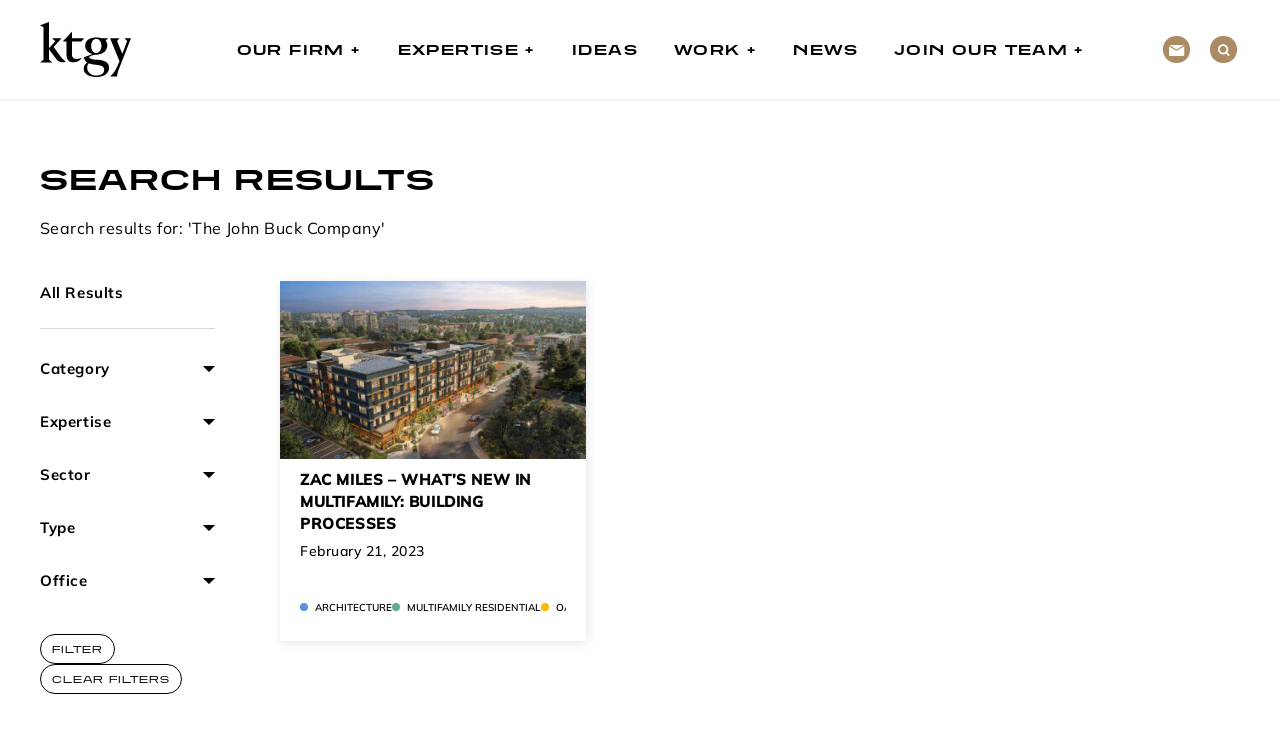

--- FILE ---
content_type: text/html; charset=UTF-8
request_url: https://ktgy.com/?s=The%20John%20Buck%20Company
body_size: 13168
content:
<!DOCTYPE html>
<html class="no-js" xmlns="http://www.w3.org/1999/xhtml" lang="en" xml:lang="en">
<head>
	<style type="text/css">html,body,div,span,object,h1,h2,a img,h3,h4,h5,h6,p,blockquote,pre,a,big,cite,code,em,img,small,strike,strong,b,u,i,center,dl,dt,dd,ol,ul,li,fieldset,form,label,legend,table,caption,tbody,tfoot,thead,tr,th,td{margin:0;padding:0;border:0;outline:0;font-size:100%;vertical-align:baseline;background:rgba(0,0,0,0)}.btn{font-size:10px;font-weight:400;color:#000;letter-spacing:1px;text-transform:uppercase;padding:8px 11px;border:1px solid #000;border-radius:48px;transition:all .3s ease-in-out;background:rgba(0,0,0,0);text-decoration:none;display:inline-block;font-family:tussilago;cursor:pointer}@media(hover: hover){.btn:hover{background-color:#aa8b63;border-color:#aa8b63}}.btn:disabled{pointer-events:none;opacity:.5}.btn--white{font-size:10px;font-weight:400;color:#000;letter-spacing:1px;text-transform:uppercase;padding:8px 11px;border:1px solid #000;border-radius:48px;transition:all .3s ease-in-out;background:rgba(0,0,0,0);text-decoration:none;display:inline-block;font-family:tussilago;cursor:pointer}@media(hover: hover){.btn--white:hover{background-color:#aa8b63;border-color:#aa8b63}}.btn--white{color:#fff;border-color:#fff}@media(hover: hover){.btn--white:hover{background-color:#fff;border-color:#fff;color:#000}}.btn--white-fill{font-size:10px;font-weight:400;color:#000;letter-spacing:1px;text-transform:uppercase;padding:8px 11px;border:1px solid #000;border-radius:48px;transition:all .3s ease-in-out;background:rgba(0,0,0,0);text-decoration:none;display:inline-block;font-family:tussilago;cursor:pointer}@media(hover: hover){.btn--white-fill:hover{background-color:#aa8b63;border-color:#aa8b63}}.btn--white-fill{background-color:#fff;color:#000;border-color:#fff}.btn--black{font-size:10px;font-weight:400;color:#000;letter-spacing:1px;text-transform:uppercase;padding:8px 11px;border:1px solid #000;border-radius:48px;transition:all .3s ease-in-out;background:rgba(0,0,0,0);text-decoration:none;display:inline-block;font-family:tussilago;cursor:pointer}@media(hover: hover){.btn--black:hover{background-color:#aa8b63;border-color:#aa8b63}}.btn--black{background-color:#000;color:#fff;border-color:#000;font-weight:400}.btn--white-transparent{font-size:10px;font-weight:400;color:#000;letter-spacing:1px;text-transform:uppercase;padding:8px 11px;border:1px solid #000;border-radius:48px;transition:all .3s ease-in-out;background:rgba(0,0,0,0);text-decoration:none;display:inline-block;font-family:tussilago;cursor:pointer}@media(hover: hover){.btn--white-transparent:hover{background-color:#aa8b63;border-color:#aa8b63}}.btn--white-transparent{background-color:rgba(0,0,0,0);color:#fff;border-color:#fff;font-weight:400}@media(hover: hover){.btn--white-transparent:hover{background-color:#fff;color:#000}}.btn--text{font-size:10px;font-weight:400;color:#000;letter-spacing:1px;text-transform:uppercase;padding:8px 11px;border:1px solid #000;border-radius:48px;transition:all .3s ease-in-out;background:rgba(0,0,0,0);text-decoration:none;display:inline-block;font-family:tussilago;cursor:pointer}@media(hover: hover){.btn--text:hover{background-color:#aa8b63;border-color:#aa8b63}}.btn--text{border:0;color:#000;font-size:14px;font-family:mulish-variable;font-variation-settings:"wght" 700;letter-spacing:.5px;background:none;padding-left:0;padding-right:0}.btn--text:disabled{pointer-events:none;opacity:.4}@media screen and (min-width: 768px){.btn--text{font-size:19px}}@media(hover: hover){.btn--text:hover{font-variation-settings:"wght" 800;background-color:rgba(0,0,0,0)}}.circle-link{width:32px;height:32px;background-color:#aa8b63;color:#fff;border-radius:100%;display:inline-block;display:flex;justify-content:center;align-items:center;transition:all .3s ease-in-out;border:0;padding:0}@media(hover: hover){.circle-link:hover{background-color:#000}}.d-none{display:none}.d-none-xs{display:block}@media screen and (min-width: 460px){.d-none-xs{display:none}}.d-none-md{display:block}@media screen and (min-width: 768px){.d-none-md{display:none !important}}.d-none-lg{display:block}@media screen and (min-width: 992px){.d-none-lg{display:none !important}}.d-none-xl{display:block}@media screen and (min-width: 1024px){.d-none-xl{display:none !important}}.d-none-xxl{display:block}@media screen and (min-width: 1280px){.d-none-xxl{display:none !important}}.d-block{display:block}.d-block-md{display:none}@media screen and (min-width: 768px){.d-block-md{display:block}}.d-block-lg{display:none}@media screen and (min-width: 992px){.d-block-lg{display:block}}.d-flex-lg{display:none}@media screen and (min-width: 992px){.d-flex-lg{display:flex}}.text-center{text-align:center}.text-left{text-align:left}.text-right{text-align:right}.overflow-hidden{overflow:hidden}.d-flex{display:flex}.d-inline-block{display:inline-block}.hidden{visibility:hidden}.container{max-width:1230px}.container-small{max-width:945px}.container-mix{max-width:945px}@media screen and (min-width: 1280px){.container-mix{max-width:1230px}}.container,.container-fluid,.container-small,.container-mix{width:100%;padding-right:15px;padding-left:15px;margin-right:auto;margin-left:auto}.container-table{display:table;width:100%}.row{display:flex;flex-wrap:wrap;margin-right:-15px;margin-left:-15px}.no-gutters{padding-right:0;padding-left:0}[class*=container-].no-gutters{padding-right:0;padding-left:0}.no-gutters>.col,.no-gutters>[class*=col-]{padding-right:0;padding-left:0}[class*=col-].no-gutters{padding-right:0;padding-left:0}.col{flex-basis:0;flex-grow:1;max-width:100%;position:relative;width:100%;padding-right:15px;padding-left:15px}.col-auto{flex:0 0 auto;width:auto;max-width:100%}.col-1,.col-xs-1,.col-sm-1,.col-md-1,.col-lg-1,.col-xl-1{width:100%;padding-right:15px;padding-left:15px}.col-1{flex:0 0 8.3333333333%;max-width:8.3333333333%}.offset-1{margin-left:8.3333333333%}.col-2,.col-xs-2,.col-sm-2,.col-md-2,.col-lg-2,.col-xl-2{width:100%;padding-right:15px;padding-left:15px}.col-2{flex:0 0 16.6666666667%;max-width:16.6666666667%}.offset-2{margin-left:16.6666666667%}.col-3,.col-xs-3,.col-sm-3,.col-md-3,.col-lg-3,.col-xl-3{width:100%;padding-right:15px;padding-left:15px}.col-3{flex:0 0 25%;max-width:25%}.offset-3{margin-left:25%}.col-4,.col-xs-4,.col-sm-4,.col-md-4,.col-lg-4,.col-xl-4{width:100%;padding-right:15px;padding-left:15px}.col-4{flex:0 0 33.3333333333%;max-width:33.3333333333%}.offset-4{margin-left:33.3333333333%}.col-5,.col-xs-5,.col-sm-5,.col-md-5,.col-lg-5,.col-xl-5{width:100%;padding-right:15px;padding-left:15px}.col-5{flex:0 0 41.6666666667%;max-width:41.6666666667%}.offset-5{margin-left:41.6666666667%}.col-6,.col-xs-6,.col-sm-6,.col-md-6,.col-lg-6,.col-xl-6{width:100%;padding-right:15px;padding-left:15px}.col-6{flex:0 0 50%;max-width:50%}.offset-6{margin-left:50%}.col-7,.col-xs-7,.col-sm-7,.col-md-7,.col-lg-7,.col-xl-7{width:100%;padding-right:15px;padding-left:15px}.col-7{flex:0 0 58.3333333333%;max-width:58.3333333333%}.offset-7{margin-left:58.3333333333%}.col-8,.col-xs-8,.col-sm-8,.col-md-8,.col-lg-8,.col-xl-8{width:100%;padding-right:15px;padding-left:15px}.col-8{flex:0 0 66.6666666667%;max-width:66.6666666667%}.offset-8{margin-left:66.6666666667%}.col-9,.col-xs-9,.col-sm-9,.col-md-9,.col-lg-9,.col-xl-9{width:100%;padding-right:15px;padding-left:15px}.col-9{flex:0 0 75%;max-width:75%}.offset-9{margin-left:75%}.col-10,.col-xs-10,.col-sm-10,.col-md-10,.col-lg-10,.col-xl-10{width:100%;padding-right:15px;padding-left:15px}.col-10{flex:0 0 83.3333333333%;max-width:83.3333333333%}.offset-10{margin-left:83.3333333333%}.col-11,.col-xs-11,.col-sm-11,.col-md-11,.col-lg-11,.col-xl-11{width:100%;padding-right:15px;padding-left:15px}.col-11{flex:0 0 91.6666666667%;max-width:91.6666666667%}.offset-11{margin-left:91.6666666667%}.col-12,.col-xs-12,.col-sm-12,.col-md-12,.col-lg-12,.col-xl-12{width:100%;padding-right:15px;padding-left:15px}.col-12{flex:0 0 100%;max-width:100%}.offset-12{margin-left:100%}@media(min-width: 460px){.col-xs-1{flex:0 0 8.3333333333%;max-width:8.3333333333%}.offset-xs-1{margin-left:8.3333333333%}.col-xs-2{flex:0 0 16.6666666667%;max-width:16.6666666667%}.offset-xs-2{margin-left:16.6666666667%}.col-xs-3{flex:0 0 25%;max-width:25%}.offset-xs-3{margin-left:25%}.col-xs-4{flex:0 0 33.3333333333%;max-width:33.3333333333%}.offset-xs-4{margin-left:33.3333333333%}.col-xs-5{flex:0 0 41.6666666667%;max-width:41.6666666667%}.offset-xs-5{margin-left:41.6666666667%}.col-xs-6{flex:0 0 50%;max-width:50%}.offset-xs-6{margin-left:50%}.col-xs-7{flex:0 0 58.3333333333%;max-width:58.3333333333%}.offset-xs-7{margin-left:58.3333333333%}.col-xs-8{flex:0 0 66.6666666667%;max-width:66.6666666667%}.offset-xs-8{margin-left:66.6666666667%}.col-xs-9{flex:0 0 75%;max-width:75%}.offset-xs-9{margin-left:75%}.col-xs-10{flex:0 0 83.3333333333%;max-width:83.3333333333%}.offset-xs-10{margin-left:83.3333333333%}.col-xs-11{flex:0 0 91.6666666667%;max-width:91.6666666667%}.offset-xs-11{margin-left:91.6666666667%}.col-xs-12{flex:0 0 100%;max-width:100%}.offset-xs-12{margin-left:100%}}@media(min-width: 576px){.col-sm-1{flex:0 0 8.3333333333%;max-width:8.3333333333%}.offset-sm-1{margin-left:8.3333333333%}.col-sm-2{flex:0 0 16.6666666667%;max-width:16.6666666667%}.offset-sm-2{margin-left:16.6666666667%}.col-sm-3{flex:0 0 25%;max-width:25%}.offset-sm-3{margin-left:25%}.col-sm-4{flex:0 0 33.3333333333%;max-width:33.3333333333%}.offset-sm-4{margin-left:33.3333333333%}.col-sm-5{flex:0 0 41.6666666667%;max-width:41.6666666667%}.offset-sm-5{margin-left:41.6666666667%}.col-sm-6{flex:0 0 50%;max-width:50%}.offset-sm-6{margin-left:50%}.col-sm-7{flex:0 0 58.3333333333%;max-width:58.3333333333%}.offset-sm-7{margin-left:58.3333333333%}.col-sm-8{flex:0 0 66.6666666667%;max-width:66.6666666667%}.offset-sm-8{margin-left:66.6666666667%}.col-sm-9{flex:0 0 75%;max-width:75%}.offset-sm-9{margin-left:75%}.col-sm-10{flex:0 0 83.3333333333%;max-width:83.3333333333%}.offset-sm-10{margin-left:83.3333333333%}.col-sm-11{flex:0 0 91.6666666667%;max-width:91.6666666667%}.offset-sm-11{margin-left:91.6666666667%}.col-sm-12{flex:0 0 100%;max-width:100%}.offset-sm-12{margin-left:100%}}@media(min-width: 768px){.col-md-1{flex:0 0 8.3333333333%;max-width:8.3333333333%}.offset-md-1{margin-left:8.3333333333%}.col-md-2{flex:0 0 16.6666666667%;max-width:16.6666666667%}.offset-md-2{margin-left:16.6666666667%}.col-md-3{flex:0 0 25%;max-width:25%}.offset-md-3{margin-left:25%}.col-md-4{flex:0 0 33.3333333333%;max-width:33.3333333333%}.offset-md-4{margin-left:33.3333333333%}.col-md-5{flex:0 0 41.6666666667%;max-width:41.6666666667%}.offset-md-5{margin-left:41.6666666667%}.col-md-6{flex:0 0 50%;max-width:50%}.offset-md-6{margin-left:50%}.col-md-7{flex:0 0 58.3333333333%;max-width:58.3333333333%}.offset-md-7{margin-left:58.3333333333%}.col-md-8{flex:0 0 66.6666666667%;max-width:66.6666666667%}.offset-md-8{margin-left:66.6666666667%}.col-md-9{flex:0 0 75%;max-width:75%}.offset-md-9{margin-left:75%}.col-md-10{flex:0 0 83.3333333333%;max-width:83.3333333333%}.offset-md-10{margin-left:83.3333333333%}.col-md-11{flex:0 0 91.6666666667%;max-width:91.6666666667%}.offset-md-11{margin-left:91.6666666667%}.col-md-12{flex:0 0 100%;max-width:100%}.offset-md-12{margin-left:100%}}@media(min-width: 992px){.col-lg-1{flex:0 0 8.3333333333%;max-width:8.3333333333%}.offset-lg-1{margin-left:8.3333333333%}.col-lg-2{flex:0 0 16.6666666667%;max-width:16.6666666667%}.offset-lg-2{margin-left:16.6666666667%}.col-lg-3{flex:0 0 25%;max-width:25%}.offset-lg-3{margin-left:25%}.col-lg-4{flex:0 0 33.3333333333%;max-width:33.3333333333%}.offset-lg-4{margin-left:33.3333333333%}.col-lg-5{flex:0 0 41.6666666667%;max-width:41.6666666667%}.offset-lg-5{margin-left:41.6666666667%}.col-lg-6{flex:0 0 50%;max-width:50%}.offset-lg-6{margin-left:50%}.col-lg-7{flex:0 0 58.3333333333%;max-width:58.3333333333%}.offset-lg-7{margin-left:58.3333333333%}.col-lg-8{flex:0 0 66.6666666667%;max-width:66.6666666667%}.offset-lg-8{margin-left:66.6666666667%}.col-lg-9{flex:0 0 75%;max-width:75%}.offset-lg-9{margin-left:75%}.col-lg-10{flex:0 0 83.3333333333%;max-width:83.3333333333%}.offset-lg-10{margin-left:83.3333333333%}.col-lg-11{flex:0 0 91.6666666667%;max-width:91.6666666667%}.offset-lg-11{margin-left:91.6666666667%}.col-lg-12{flex:0 0 100%;max-width:100%}.offset-lg-12{margin-left:100%}}@media(min-width: 1024px){.col-xl-1{flex:0 0 8.3333333333%;max-width:8.3333333333%}.offset-xl-1{margin-left:8.3333333333%}.col-xl-2{flex:0 0 16.6666666667%;max-width:16.6666666667%}.offset-xl-2{margin-left:16.6666666667%}.col-xl-3{flex:0 0 25%;max-width:25%}.offset-xl-3{margin-left:25%}.col-xl-4{flex:0 0 33.3333333333%;max-width:33.3333333333%}.offset-xl-4{margin-left:33.3333333333%}.col-xl-5{flex:0 0 41.6666666667%;max-width:41.6666666667%}.offset-xl-5{margin-left:41.6666666667%}.col-xl-6{flex:0 0 50%;max-width:50%}.offset-xl-6{margin-left:50%}.col-xl-7{flex:0 0 58.3333333333%;max-width:58.3333333333%}.offset-xl-7{margin-left:58.3333333333%}.col-xl-8{flex:0 0 66.6666666667%;max-width:66.6666666667%}.offset-xl-8{margin-left:66.6666666667%}.col-xl-9{flex:0 0 75%;max-width:75%}.offset-xl-9{margin-left:75%}.col-xl-10{flex:0 0 83.3333333333%;max-width:83.3333333333%}.offset-xl-10{margin-left:83.3333333333%}.col-xl-11{flex:0 0 91.6666666667%;max-width:91.6666666667%}.offset-xl-11{margin-left:91.6666666667%}.col-xl-12{flex:0 0 100%;max-width:100%}.offset-xl-12{margin-left:100%}}@media(min-width: 1280px){.col-xl-1{flex:0 0 8.3333333333%;max-width:8.3333333333%}.offset-xl-1{margin-left:8.3333333333%}.col-xl-2{flex:0 0 16.6666666667%;max-width:16.6666666667%}.offset-xl-2{margin-left:16.6666666667%}.col-xl-3{flex:0 0 25%;max-width:25%}.offset-xl-3{margin-left:25%}.col-xl-4{flex:0 0 33.3333333333%;max-width:33.3333333333%}.offset-xl-4{margin-left:33.3333333333%}.col-xl-5{flex:0 0 41.6666666667%;max-width:41.6666666667%}.offset-xl-5{margin-left:41.6666666667%}.col-xl-6{flex:0 0 50%;max-width:50%}.offset-xl-6{margin-left:50%}.col-xl-7{flex:0 0 58.3333333333%;max-width:58.3333333333%}.offset-xl-7{margin-left:58.3333333333%}.col-xl-8{flex:0 0 66.6666666667%;max-width:66.6666666667%}.offset-xl-8{margin-left:66.6666666667%}.col-xl-9{flex:0 0 75%;max-width:75%}.offset-xl-9{margin-left:75%}.col-xl-10{flex:0 0 83.3333333333%;max-width:83.3333333333%}.offset-xl-10{margin-left:83.3333333333%}.col-xl-11{flex:0 0 91.6666666667%;max-width:91.6666666667%}.offset-xl-11{margin-left:91.6666666667%}.col-xl-12{flex:0 0 100%;max-width:100%}.offset-xl-12{margin-left:100%}}@media(min-width: 992px){.col-lg-auto{flex:1 1 0}.col-lg-auto{flex:1 1 0}.col-lg-auto{flex:1 1 0}.col-lg-auto{flex:1 1 0}.col-lg-auto{flex:1 1 0}.col-lg-auto{flex:1 1 0}.col-lg-auto{flex:1 1 0}.col-lg-auto{flex:1 1 0}.col-lg-auto{flex:1 1 0}.col-lg-auto{flex:1 1 0}.col-lg-auto{flex:1 1 0}.col-lg-auto{flex:1 1 0}}html{-webkit-font-smoothing:antialiased;-moz-osx-font-smoothing:grayscale;text-shadow:1px 1px 1px rgba(0,0,0,.004);background-color:#fff;scroll-behavior:smooth}body{color:#000;font-size:16px;font-family:mulish-variable;overflow-x:hidden}body *{box-sizing:border-box}button,input[type=submit],input[type=reset]{cursor:pointer}input,select{font-family:sans-serif}label{cursor:pointer}img{max-width:100%;height:auto}iframe{max-width:100%}a{color:inherit}ul.circle-tags li{flex:1;white-space:nowrap;flex-grow:0;line-height:1.4}ul.circle-tags li::before{content:"";display:inline-block;width:8px;height:8px;border-radius:100%;margin-right:7px}ul.circle-tags li.blue::before{background-color:#5293e2}ul.circle-tags li.green::before{background-color:#5dad90}ul.circle-tags li.purple::before{background-color:#b028c6}ul.circle-tags li.pink::before{background-color:#ef81ac}ul.circle-tags li.orange::before{background-color:#ffb800}body.home main{position:relative;overflow-y:hidden}body.home main .homepage-background{position:absolute;top:325px;z-index:-1;width:100%;left:0}@media screen and (min-width: 768px){body.home main .homepage-background{top:700px;max-width:1440px}}@media screen and (min-width: 1441px){body.home main .homepage-background{left:50%;transform:translateX(-50%)}}body.home main .callout{background-color:rgba(0,0,0,0)}.header{background:linear-gradient(0deg, rgba(0, 0, 0, 0.35) 0%, #000 576.58%);padding:17px 0;font-family:tussilago;z-index:10000;transition:top .4s ease-in-out}@media screen and (min-width: 1024px){.header{background:linear-gradient(0deg, rgba(0, 0, 0, 0.35) 0%, #000 267%);padding:0}}.header--gradient{position:fixed;top:0;left:0;width:100%}.header.header--without-gradient{position:fixed;top:0;left:0;width:100%}.header.header--without-gradient~main{padding-top:80px}@media screen and (min-width: 1024px){.header.header--without-gradient~main{padding-top:99px}}.header--without-gradient,.header--sticky{background:#fff;box-shadow:0px 1px 4px 0px rgba(0,0,0,.1)}.header.search-active{top:115px}.header--without-gradient .header__logo--dark,.header--sticky .header__logo--dark{display:block}.header--without-gradient .header__logo--light,.header--sticky .header__logo--light{display:none}.header--locked .header__logo--dark{display:none}.header--locked .header__logo--light{display:block}.header__logo img{max-width:70px}@media screen and (min-width: 1024px){.header__logo img{max-width:91px;display:block}}.header__left{display:flex;justify-content:space-between;align-items:center;position:relative;z-index:100}.header__right{display:flex;position:fixed;width:100%;left:100%;top:0;height:100%;background-color:#000;transition:transform .4s ease-in,opacity .4s ease-in;padding:18px;padding-bottom:30px;flex-direction:column;justify-content:flex-end;z-index:1}@media screen and (min-width: 1024px){.header__right{background-color:rgba(0,0,0,0);position:relative;height:auto;display:flex;flex-direction:row;align-items:center;padding-bottom:0;padding-top:0;left:unset}}.header__right.active{transform:translateX(-100%)}.header ul{list-style:none}.header__menu{max-height:calc(100dvh - 170px);overflow:auto}@media screen and (min-width: 1024px){.header__menu{max-height:unset;overflow:unset;display:flex}}.header__menu>.menu-item{padding:14px 0}.header__menu>.menu-item:not(.menu-item-has-children)>a{pointer-events:unset}.header__menu>.menu-item.active>a{color:#aa8b63;pointer-events:unset}@media screen and (min-width: 1024px){.header__menu>.menu-item{padding:0;position:relative}.header__menu>.menu-item.active{max-height:none;overflow:unset}}.header__menu>.menu-item>a{pointer-events:none}@media screen and (min-width: 1024px){.header__menu>.menu-item>a{pointer-events:unset}}.header__menu>.menu-item a{color:#fff;font-size:19px;font-weight:900;letter-spacing:1.9px;text-decoration:none;text-transform:uppercase;font-family:tussilago;white-space:nowrap;text-transform:uppercase}@media screen and (min-width: 1024px){.header--without-gradient .header__menu>.menu-item a,.header--sticky .header__menu>.menu-item a{color:#000}}@media screen and (min-width: 1024px){.header__menu>.menu-item a{font-size:11px;letter-spacing:1.4px;padding:0 10px;transition:color .3s ease-in-out;display:inline-block}.header__menu>.menu-item a:hover{color:#aa8b63}}@media screen and (min-width: 1280px){.header__menu>.menu-item a{font-size:14px;padding:0 18px}}@media screen and (min-width: 1024px){.header__menu>.menu-item:hover>.sub-menu{max-height:600px;padding-top:16px;padding-bottom:18px}}@media screen and (min-width: 1024px){.header__menu>.menu-item>a{padding-top:41px;padding-bottom:41px}}.header__menu>.menu-item-has-children>a::after{content:"+";font-size:25px;line-height:0;letter-spacing:2.8px;top:2px;position:relative;margin-left:6px}@media screen and (min-width: 1024px){.header__menu>.menu-item-has-children>a::after{font-size:20px}}.header__menu>.menu-item-has-children.active>a::after{content:"-"}.header__menu>.menu-item>.sub-menu{padding-left:5px;max-height:0;overflow:hidden}@media screen and (min-width: 1024px){.header__menu>.menu-item>.sub-menu{position:absolute;top:100%;left:18px;background:linear-gradient(0deg, rgba(0, 0, 0, 0.45) 0%, rgba(0, 0, 0, 0.45) 100%);padding:0;padding-left:16px;padding-right:40px;white-space:nowrap;max-height:0;gap:0 70px}.header--without-gradient .header__menu>.menu-item>.sub-menu,.header--sticky .header__menu>.menu-item>.sub-menu{background:#fff}}.header__menu>.menu-item>.sub-menu.active{max-height:none;padding-top:10px}.header__menu>.menu-item>.sub-menu a{font-size:12px;letter-spacing:1.2px;line-height:2;font-family:mulish-variable;font-variation-settings:"wght" 700}@media screen and (min-width: 1024px){.header__menu>.menu-item>.sub-menu a{font-size:13px;line-height:2.2;letter-spacing:1.3px;padding-left:0;padding-right:0}}@media screen and (min-width: 1024px){.header__menu>.menu-item>.sub-menu .menu-item-has-children{display:inline-block;vertical-align:top}.header__menu>.menu-item>.sub-menu .menu-item-has-children+.menu-item-has-children{margin-left:60px}}.header__menu>.menu-item>.sub-menu .menu-item-has-children>a{color:#aa8b63}@media screen and (min-width: 1024px){.header__menu>.menu-item>.sub-menu .menu-item-has-children>a{color:#c1d3da}.header--without-gradient .header__menu>.menu-item>.sub-menu .menu-item-has-children>a,.header--sticky .header__menu>.menu-item>.sub-menu .menu-item-has-children>a{color:#000}}.header__menu>.menu-item>.sub-menu .sub-menu{padding-left:18px;margin-top:5px;padding-top:0;border-left:3px solid #fff}@media screen and (min-width: 1024px){.header__menu>.menu-item>.sub-menu .sub-menu{border-color:#c1d3da;margin-left:3px}}.header__menu>.menu-item>.sub-menu .sub-menu a{font-family:mulish-variable}@media screen and (min-width: 1024px){.header__menu>.menu-item>.sub-menu .sub-menu a{padding:0}}.header__menu-toggle{background-image:url('data:image/svg+xml,<svg width="18" height="18" viewBox="0 0 18 18" fill="none" xmlns="http://www.w3.org/2000/svg"><circle cx="3.85714" cy="3.85714" r="3.85714" fill="white"/><circle cx="14.1428" cy="3.85714" r="3.85714" fill="white"/><circle cx="3.85714" cy="14.1428" r="3.85714" fill="white"/><circle cx="14.1428" cy="14.1428" r="3.85714" fill="white"/></svg>');background-repeat:no-repeat;background-size:18px;background-position:center;width:24px;height:24px;background-color:rgba(0,0,0,0);border:0}.header--without-gradient .header__menu-toggle,.header--sticky .header__menu-toggle{background-image:url('data:image/svg+xml,<svg width="18" height="18" viewBox="0 0 18 18" fill="none" xmlns="http://www.w3.org/2000/svg"><circle cx="3.85714" cy="3.85714" r="3.85714" fill="%23AA8B63"/><circle cx="14.1428" cy="3.85714" r="3.85714" fill="%23AA8B63"/><circle cx="3.85714" cy="14.1423" r="3.85714" fill="%23AA8B63"/><circle cx="14.1428" cy="14.1423" r="3.85714" fill="%23AA8B63"/></svg>')}.header--locked .header__menu-toggle{background-image:url('data:image/svg+xml,<svg width="18" height="18" viewBox="0 0 18 18" fill="none" xmlns="http://www.w3.org/2000/svg"><circle cx="3.85714" cy="3.85714" r="3.85714" fill="white"/><circle cx="14.1428" cy="3.85714" r="3.85714" fill="white"/><circle cx="3.85714" cy="14.1428" r="3.85714" fill="white"/><circle cx="14.1428" cy="14.1428" r="3.85714" fill="white"/></svg>')}.header__back-btn{align-self:start;margin-top:4px}.header__custom-links{display:flex;margin-top:30px}@media screen and (min-width: 1024px){.header__custom-links{margin-left:30px;margin-top:0}}@media screen and (min-width: 1280px){.header__custom-links{margin-left:60px}}.header__custom-links a{margin-right:10px}.header__custom-links button{margin-left:10px}.header__custom-links a,.header__custom-links .header__search-toggle{border-radius:100%;width:27px;height:27px;background-color:#fff;justify-content:center;align-items:center;display:flex;transition:all .3s ease-in-out;border:0;padding:0;color:#000}@media screen and (min-width: 1024px){.header__custom-links a:hover,.header__custom-links .header__search-toggle:hover{background-color:#aa8b63;color:#fff}}@media screen and (min-width: 1024px){.header--without-gradient .header__custom-links a,.header--sticky .header__custom-links a,.header--without-gradient .header__custom-links .header__search-toggle,.header--sticky .header__custom-links .header__search-toggle{background-color:#aa8b63;color:#fff}.header--without-gradient .header__custom-links a:hover,.header--sticky .header__custom-links a:hover,.header--without-gradient .header__custom-links .header__search-toggle:hover,.header--sticky .header__custom-links .header__search-toggle:hover{background-color:#000;color:#fff}}.header__custom-links .icon-envelope{font-size:11px;margin-left:-4px}.header__custom-links .icon-search{font-size:12px;margin-top:1px;margin-left:1px}.header__custom-links .searchform{flex:1;transition:transform .4s ease-in-out;overflow:hidden;position:fixed;top:0;transform:translateY(-100%);left:0;width:100%;padding:23px;padding-top:60px;background-color:#fff}.search-active .header__custom-links .searchform{transform:translateY(0)}@media screen and (min-width: 1024px){.header__custom-links .searchform{padding-top:48px;padding-bottom:37px}}.header__custom-links .searchform__close{position:absolute;top:16px;right:26px;background:url('data:image/svg+xml,<svg width="15" height="15" viewBox="0 0 15 15" fill="none" xmlns="http://www.w3.org/2000/svg"><path d="M0.219211 14.7807C0.26855 14.8301 0.327141 14.8693 0.391634 14.896C0.456126 14.9227 0.525256 14.9365 0.595071 14.9365C0.664885 14.9365 0.734015 14.9227 0.798508 14.896C0.863001 14.8693 0.921591 14.8301 0.97093 14.7807L7.49999 8.25163L14.0317 14.7807C14.1314 14.8804 14.2666 14.9364 14.4076 14.9364C14.5485 14.9364 14.6837 14.8804 14.7834 14.7807C14.8831 14.681 14.9391 14.5458 14.9391 14.4048C14.9391 14.2639 14.8831 14.1287 14.7834 14.029L8.25171 7.49991L14.7808 0.968196C14.8805 0.868512 14.9365 0.733311 14.9365 0.592336C14.9365 0.451362 14.8805 0.316161 14.7808 0.216477C14.6811 0.116793 14.5459 0.060791 14.4049 0.060791C14.2639 0.060791 14.1287 0.116793 14.0291 0.216477L7.49999 6.7482L0.968274 0.219133C0.866645 0.132101 0.735917 0.0866223 0.602214 0.0917867C0.468511 0.0969511 0.341681 0.152378 0.247068 0.24699C0.152456 0.341603 0.0970291 0.468433 0.0918648 0.602136C0.0867004 0.735839 0.132179 0.866567 0.219211 0.968196L6.74827 7.49991L0.219211 14.0316C0.120266 14.1312 0.0647278 14.2658 0.0647278 14.4062C0.0647278 14.5465 0.120266 14.6812 0.219211 14.7807Z" fill="black"/></svg>');background-size:15px;background-position:center;background-repeat:no-repeat;border:0;width:25px;height:25px}@media screen and (min-width: 1280px){.header__custom-links .searchform__close{right:calc((100vw - 1230px + 25px)/2)}}.header__custom-links .searchform>div{display:flex;justify-content:center}.header__custom-links .searchform input[type=text]{flex:1;color:#000;border-bottom:1px solid #000;margin-right:12px;font-family:tussilago;letter-spacing:.05em;font-weight:400}@media screen and (min-width: 1024px){.header--without-gradient .header__custom-links .searchform input[type=text],.header--sticky .header__custom-links .searchform input[type=text]{color:#000;border-color:#000}}.header__custom-links .searchform input[type=text]::-moz-placeholder{color:#949494}.header__custom-links .searchform input[type=text]::placeholder{color:#949494}@media screen and (min-width: 1024px){.header__custom-links .searchform input[type=text]{max-width:767px}.header--without-gradient .header__custom-links .searchform input[type=text],.header--sticky .header__custom-links .searchform input[type=text]{color:#000;border-color:#000}}.header__custom-links .searchform input[type=submit]{font-size:10px;font-weight:400;color:#000;letter-spacing:1px;text-transform:uppercase;padding:8px 11px;border:1px solid #000;border-radius:48px;transition:all .3s ease-in-out;background:rgba(0,0,0,0);text-decoration:none;display:inline-block;font-family:tussilago;cursor:pointer}@media(hover: hover){.header__custom-links .searchform input[type=submit]:hover{background-color:#aa8b63;border-color:#aa8b63}}.header__search-toggle{background:none;border:0;margin:0;color:#fff;margin-left:auto;padding:10px;font-size:18px;transition:opacity .3s ease-in-out}.header__search-toggle--desktop{display:none}.search-active .header__search-toggle--desktop{background-color:#aa8b63;color:#000}@media screen and (min-width: 1024px){.header__search-toggle--desktop{display:inline-block}}.header__search-toggle--mobile{margin-top:2px;margin-right:8px}@media screen and (min-width: 1024px){.header__search-toggle--mobile{display:none}}.header--sticky .header__search-toggle,.header--without-gradient .header__search-toggle{color:#aa8b63}.header--locked .header__search-toggle{opacity:0;pointer-events:none}.image_carousel_ctas{position:relative}.image_carousel_ctas .header-wrapper{z-index:1000;position:absolute;height:580px;width:100%;margin:auto;margin-top:50px}.image_carousel_ctas__slide{position:relative}.version1 .image_carousel_ctas__slide::after{content:"";position:absolute;background:rgba(0,0,0,.25);height:100%;width:100%;top:0;left:0;z-index:0;pointer-events:none}.version1 .image_carousel_ctas__slide.no-overlay::after{background:none}@media screen and (min-width: 768px){.image_carousel_ctas__slide.two{display:flex !important}}@media screen and (min-width: 768px){.image_carousel_ctas__slide.two a:nth-of-type(1) img:not(.image_carousel_ctas__featured-img){width:100%;border-right:4px solid #fff}}@media screen and (min-width: 768px){.image_carousel_ctas__slide.two a:nth-of-type(2) img:not(.image_carousel_ctas__featured-img){width:100%;border-left:4px solid #fff}}@media screen and (min-width: 768px){.image_carousel_ctas__slide.two>img:not(.image_carousel_ctas__featured-img):nth-of-type(1){border-right:4px solid #fff}}@media screen and (min-width: 768px){.image_carousel_ctas__slide.two>img:not(.image_carousel_ctas__featured-img):nth-of-type(2){border-left:4px solid #fff}}.image_carousel_ctas__slide-img{width:100%;aspect-ratio:.8;max-height:500px;-o-object-fit:cover;object-fit:cover;-o-object-position:center;object-position:center;z-index:-1}.header-gradient .image_carousel_ctas__slide-img{max-height:580px}.image_carousel_ctas__slide-img:nth-child(2){display:none}@media screen and (min-width: 768px){.image_carousel_ctas__slide-img{max-height:630px;min-height:630px}.header-gradient .image_carousel_ctas__slide-img{max-height:725px;min-height:725px}.single-work .image_carousel_ctas__slide-img{aspect-ratio:unset;max-height:unset;min-height:unset;height:calc(100vh - 98px);min-width:100vw;width:auto}.two .image_carousel_ctas__slide-img{width:50%;min-width:auto}.image_carousel_ctas__slide-img:nth-child(2){display:block}}.image_carousel_ctas__title{position:absolute;top:40%;width:100%;max-width:80%;text-align:center;left:50%;transform:translateX(-50%);color:#fff;z-index:1;font-family:tussilago;text-transform:uppercase;font-weight:700;line-height:1.37;pointer-events:none;display:flex}@media screen and (min-width: 768px){.image_carousel_ctas__title{font-size:32px;font-weight:900}}@media screen and (min-width: 992px){.image_carousel_ctas__title{font-size:40px;font-weight:900}}@media screen and (min-width: 1280px){.image_carousel_ctas__title{font-size:54px;top:50%;transform:translate(-50%, -50%)}}@media screen and (min-width: 1440px){.image_carousel_ctas__title{font-size:64px}}.image_carousel_ctas .slick_static{flex:1;text-align:end}.image_carousel_ctas .slick_animated{flex:1;opacity:0;text-align:start;padding-left:10px}@media screen and (min-width: 768px){.image_carousel_ctas .slick_animated{padding-left:20px}}@media screen and (min-width: 992px){.image_carousel_ctas .slick_animated{padding-left:24px}}@media screen and (min-width: 1280px){.image_carousel_ctas .slick_animated{padding-left:32px}}@media screen and (min-width: 1440px){.image_carousel_ctas .slick_animated{padding-left:38px}}.image_carousel_ctas__info{background-color:#000;padding-top:20px;padding-bottom:27px;color:#fff;z-index:1;position:relative}@media screen and (min-width: 768px){.image_carousel_ctas__info{position:absolute;bottom:0;left:0;width:100%;background:linear-gradient(0deg, rgba(0, 0, 0, 0.5) 0%, rgba(0, 0, 0, 0.5) 100%);padding-top:30px;padding-bottom:30px}}.version2 .image_carousel_ctas__info{position:absolute;bottom:0;left:0;width:100%;background:rgba(0,0,0,.7)}.image_carousel_ctas__info .container-mix{display:flex;align-items:center;justify-content:space-between;flex-wrap:wrap}.image_carousel_ctas__copy{font-size:16px;line-height:1.35;letter-spacing:.5px}.image_carousel_ctas__copy+*{margin-top:18px}@media screen and (min-width: 768px){.image_carousel_ctas__copy{font-weight:normal;width:100%}.image_carousel_ctas__copy+*{margin-top:24px}}.image_carousel_ctas__copy strong{font-family:tussilago;margin-bottom:7px;text-transform:uppercase}@media screen and (min-width: 768px){.image_carousel_ctas__copy strong{font-weight:900;letter-spacing:1.6px;margin-bottom:0}}.image_carousel_ctas__tags{display:flex;flex-wrap:wrap;gap:11px;font-size:10px;line-height:1.4;font-weight:600;letter-spacing:1px;text-transform:uppercase;list-style:none;width:100%}@media screen and (min-width: 768px){.image_carousel_ctas__tags{gap:15px 25px;width:auto}}.image_carousel_ctas__tags li{white-space:nowrap}.image_carousel_ctas__tags li::before{content:"";display:inline-block;width:8px;height:8px;border-radius:100%;margin-right:7px}.image_carousel_ctas__tags li:nth-child(3n+1)::before{background-color:#5293e2}.image_carousel_ctas__tags li:nth-child(3n+2)::before{background-color:#5dad90}.image_carousel_ctas__tags li:nth-child(3n+3)::before{background-color:#ef81ac}.image_carousel_ctas .block__ctas{margin-top:26px}@media screen and (min-width: 768px){.image_carousel_ctas .block__ctas{margin-top:0;margin-left:auto}}.image_carousel_ctas .block__ctas .btn{background-color:#fff;border-color:#fff;color:#000}.image_carousel_ctas__featured-link{width:181px;position:absolute;right:0;top:min(125vw - 76px,330px);z-index:1;display:inline-block}@media screen and (min-width: 768px){.image_carousel_ctas__featured-link{top:auto;bottom:0;right:97px;width:214px}}.image_carousel_ctas__featured-link img{width:100%}@media screen and (max-width: 767px){.single-work .image_carousel_ctas__featured-link{top:auto;bottom:125px}}.image_carousel_ctas .slick-prev,.image_carousel_ctas .slick-next{position:absolute;z-index:1001;top:min(125vw - 76px,424px);width:58px;height:58px;background-repeat:no-repeat;transform:none;transition:background-image .3s;background-image:url('data:image/svg+xml,<svg xmlns="http://www.w3.org/2000/svg" width="58" height="58" viewBox="0 0 58 58" fill="none"><circle cx="29" cy="29" r="28.5" transform="rotate(180 29 29)" stroke="white"/><path d="M17.6522 29.0003L23.5858 35.3047M17.6522 29.0003L23.5858 22.696M17.6522 29.0003L40.3479 29.0003" stroke="white"/></svg>') !important}.image_carousel_ctas .slick-prev:not(.slick-disabled):hover,.image_carousel_ctas .slick-next:not(.slick-disabled):hover{background-image:url('data:image/svg+xml,<svg xmlns="http://www.w3.org/2000/svg" width="58" height="58" viewBox="0 0 58 58" fill="none"><circle cx="29" cy="29" r="29" transform="rotate(-180 29 29)" fill="white" fill-opacity="0.4"/><path d="M17.652 29.0003L23.5855 35.3047M17.652 29.0003L23.5855 22.696M17.652 29.0003L40.3477 29.0003" stroke="white"/></svg>') !important}@media screen and (min-width: 768px){.image_carousel_ctas .slick-prev,.image_carousel_ctas .slick-next{top:50%;transform:translateY(-50%)}}@media screen and (max-width: 767px){.home .image_carousel_ctas .slick-prev,.home .image_carousel_ctas .slick-next{top:min(110vw - 76px,370px)}}@media screen and (max-width: 767px){.single-work .image_carousel_ctas .slick-prev,.single-work .image_carousel_ctas .slick-next{top:auto;bottom:33px}}@media screen and (max-width: 767px){.single-ideas .image_carousel_ctas .slick-prev,.single-ideas .image_carousel_ctas .slick-next{top:min(125vw - 76px,424px);bottom:unset}}.image_carousel_ctas .slick-prev::before,.image_carousel_ctas .slick-next::before{display:none}.image_carousel_ctas .slick-prev{left:16px}.image_carousel_ctas .slick-next{right:16px;transform:rotate(180deg)}@media screen and (min-width: 768px){.image_carousel_ctas .slick-next{top:50%;transform:translateY(-50%) rotate(180deg)}}@media screen and (max-width: 767px){.image_carousel_ctas.version2 .slick-prev,.image_carousel_ctas.version2 .slick-next{top:min(125vw - 80px,415px)}}@media screen and (max-width: 767px){.single-work .image_carousel_ctas.version2:nth-child(2) .slick-prev,.single-work .image_carousel_ctas.version2:nth-child(2) .slick-next{top:auto}}.image_carousel_ctas .slick-disabled{opacity:.4}.image_carousel_ctas__lightbox{width:50%}@keyframes fadeOutUp{from{opacity:1;transform:translateY(0)}to{opacity:0;transform:translateY(-60px)}}.image_carousel_ctas .header-wrapper :not(.active) .slick_animated.init{opacity:0;animation:fadeOutUp .8s ease-out forwards}.image_carousel_ctas .header-wrapper :not(.active) .slick_static{opacity:0}@keyframes fadeInUp{from{opacity:0;transform:translateY(60px)}to{opacity:1;transform:translateY(0)}}.image_carousel_ctas .header-wrapper .active .slick_static{opacity:1}.image_carousel_ctas .header-wrapper .active .slick_animated.init{opacity:0;animation:fadeInUp .8s ease-out forwards}</style>	<meta charset="utf-8"/>
	<meta name="apple-mobile-web-app-capable" content="yes">
	<meta name="viewport" content="width=device-width, initial-scale=1.0, minimum-scale=0.5, maximum-scale=3.0"/>
	<meta name="HandheldFriendly" content="true" />
	<meta name="apple-touch-fullscreen" content="yes" />
	<link rel="stylesheet" href="https://use.typekit.net/rla3zdl.css">
	<link rel="stylesheet" href="https://use.typekit.net/eju3zam.css">
	<script async defer src="https://tools.luckyorange.com/core/lo.js?site-id=55466bf3"></script>
		<meta name='robots' content='noindex, follow' />
<script id="cookie-law-info-gcm-var-js">
var _ckyGcm = {"status":true,"default_settings":[{"analytics":"granted","advertisement":"denied","functional":"denied","necessary":"granted","ad_user_data":"denied","ad_personalization":"denied","regions":"All"}],"wait_for_update":2000,"url_passthrough":false,"ads_data_redaction":false}</script>
<script id="cookie-law-info-gcm-js" type="text/javascript" src="https://ktgy.com/wp-content/plugins/cookie-law-info/lite/frontend/js/gcm.min.js"></script> <script id="cookieyes" type="text/javascript" src="https://cdn-cookieyes.com/client_data/3b62da745d5bb2001738d858/script.js"></script>
	<!-- This site is optimized with the Yoast SEO Premium plugin v26.6 (Yoast SEO v26.6) - https://yoast.com/wordpress/plugins/seo/ -->
	<title>You searched for The John Buck Company - KTGY</title>
	<meta property="og:locale" content="en_US" />
	<meta property="og:type" content="article" />
	<meta property="og:title" content="You searched for The John Buck Company - KTGY" />
	<meta property="og:url" content="https://ktgy.com/search/The John Buck Company/" />
	<meta property="og:site_name" content="KTGY" />
	<meta property="og:image" content="https://ktgy.com/wp-content/uploads/2024/07/kgty-seo-white-rect.png" />
	<meta property="og:image:width" content="880" />
	<meta property="og:image:height" content="660" />
	<meta property="og:image:type" content="image/png" />
	<meta name="twitter:card" content="summary_large_image" />
	<meta name="twitter:title" content="You searched for The John Buck Company - KTGY" />
	<script type="application/ld+json" class="yoast-schema-graph">{"@context":"https://schema.org","@graph":[{"@type":["CollectionPage","SearchResultsPage"],"@id":"https://ktgy.com/?s=The%20John%20Buck%20Company","url":"https://ktgy.com/?s=The%20John%20Buck%20Company","name":"You searched for The John Buck Company - KTGY","isPartOf":{"@id":"https://ktgy.com/#website"},"primaryImageOfPage":{"@id":"#primaryimage"},"image":{"@id":"#primaryimage"},"thumbnailUrl":"https://ktgy.com/wp-content/uploads/2017/02/Zac-Miles-2023-1.jpg","breadcrumb":{"@id":"#breadcrumb"},"inLanguage":"en-US"},{"@type":"ImageObject","inLanguage":"en-US","@id":"#primaryimage","url":"https://ktgy.com/wp-content/uploads/2017/02/Zac-Miles-2023-1.jpg","contentUrl":"https://ktgy.com/wp-content/uploads/2017/02/Zac-Miles-2023-1.jpg","width":"2000","height":"1458"},{"@type":"BreadcrumbList","@id":"#breadcrumb","itemListElement":[{"@type":"ListItem","position":1,"name":"Home","item":"https://ktgy.com/"},{"@type":"ListItem","position":2,"name":"You searched for The John Buck Company"}]},{"@type":"WebSite","@id":"https://ktgy.com/#website","url":"https://ktgy.com/","name":"KTGY","description":"KTGY","publisher":{"@id":"https://ktgy.com/#organization"},"potentialAction":[{"@type":"SearchAction","target":{"@type":"EntryPoint","urlTemplate":"https://ktgy.com/?s={search_term_string}"},"query-input":{"@type":"PropertyValueSpecification","valueRequired":true,"valueName":"search_term_string"}}],"inLanguage":"en-US"},{"@type":"Organization","@id":"https://ktgy.com/#organization","name":"KTGY","url":"https://ktgy.com/","logo":{"@type":"ImageObject","inLanguage":"en-US","@id":"https://ktgy.com/#/schema/logo/image/","url":"https://ktgy.com/wp-content/uploads/2024/07/kgty-seo-white-square.png","contentUrl":"https://ktgy.com/wp-content/uploads/2024/07/kgty-seo-white-square.png","width":"660","height":"660","caption":"KTGY"},"image":{"@id":"https://ktgy.com/#/schema/logo/image/"},"sameAs":["https://www.linkedin.com/company/ktgy-group-inc-/","https://www.instagram.com/ktgygroup/?hl=en","https://www.youtube.com/channel/UCptkQtGo9_gWz3JqPAssHBA"]}]}</script>
	<!-- / Yoast SEO Premium plugin. -->


<link rel='dns-prefetch' href='//challenges.cloudflare.com' />
<link rel="alternate" type="application/rss+xml" title="KTGY &raquo; Search Results for &#8220;The John Buck Company&#8221; Feed" href="https://ktgy.com/search/The+John+Buck+Company/feed/rss2/" />
<style id='wp-img-auto-sizes-contain-inline-css' type='text/css'>
img:is([sizes=auto i],[sizes^="auto," i]){contain-intrinsic-size:3000px 1500px}
/*# sourceURL=wp-img-auto-sizes-contain-inline-css */
</style>
<link rel='stylesheet' id='theme_style-css' href='https://ktgy.com/wp-content/themes/ktgy/FE/assets/inc/css/style.min.css?ver=1760346668' type='text/css' media='all' />
<link rel='stylesheet' id='contact-form-7-css' href='https://ktgy.com/wp-content/plugins/contact-form-7/includes/css/styles.css?ver=6.1.4' type='text/css' media='all' />

<script>window.LOSiteId = '55466bf3';</script><script async defer src='https://tools.luckyorange.com/core/lo.js'></script>			<style id="wpsp-style-frontend"></style>
			<link rel="icon" href="https://ktgy.com/wp-content/uploads/2024/06/KTGY_Favicon.svg" sizes="32x32" />
<link rel="icon" href="https://ktgy.com/wp-content/uploads/2024/06/KTGY_Favicon.svg" sizes="192x192" />
<link rel="apple-touch-icon" href="https://ktgy.com/wp-content/uploads/2024/06/KTGY_Favicon.svg" />
<meta name="msapplication-TileImage" content="https://ktgy.com/wp-content/uploads/2024/06/KTGY_Favicon.svg" />
		<style type="text/css" id="wp-custom-css">
			/* FIX: Slick Slider CLS & Layout Stability */

.image_carousel_ctas__slider {
    position: relative;
    max-width: 100%;
}

.image_carousel_ctas__slider .slick-track {
    display: flex !important;
    align-items: stretch;
    margin: 0;
}

.image_carousel_ctas__slider .slick-list {
    overflow: hidden !important;
    height: 100%;
}

.image_carousel_ctas__slider .slick-slide {
    float: none !important;
    height: auto !important;
    display: block !important;
}

/* --- 2. Pre-Load Stabilization (Before JS runs) --- */
.module.image_carousel_ctas .image_carousel_ctas__slider:not(.slick-initialized) {
    display: flex;
    gap: 20px;
    overflow-x: hidden; 
    min-height: 729px; 
}

.module.image_carousel_ctas .image_carousel_ctas__slider:not(.slick-initialized) > div {
    flex: 0 0 auto;
    width: 300px;
    margin-right: 20px;
}

/* Mobile Adjustment */
@media (max-width: 768px) {
    .module.image_carousel_ctas .image_carousel_ctas__slider:not(.slick-initialized) {
        min-height: 500px; /* Approximate mobile card height */
    }
    .module.image_carousel_ctas .image_carousel_ctas__slider:not(.slick-initialized) > div {
        width: 85vw;
    }
}

/* --- END CLS Fix --- */

/* Grid of Cards - Make whole card clackable */
.module_grid_of_info_cards__card {
    position: relative; 
}

.stretched-link::after {
    position: absolute;
    top: 0;
    right: 0;
    bottom: 0;
    left: 0;
    z-index: 1;
    content: "";
}

a.related_title_link { text-decoration: none;}

/* Hide "Overview" links on Desktop */

@media (min-width: 1023px) {
    .mobile-only-link {
        display: none !important;
    }
}		</style>
		<style id='global-styles-inline-css' type='text/css'>
:root{--wp--preset--aspect-ratio--square: 1;--wp--preset--aspect-ratio--4-3: 4/3;--wp--preset--aspect-ratio--3-4: 3/4;--wp--preset--aspect-ratio--3-2: 3/2;--wp--preset--aspect-ratio--2-3: 2/3;--wp--preset--aspect-ratio--16-9: 16/9;--wp--preset--aspect-ratio--9-16: 9/16;--wp--preset--color--black: #000000;--wp--preset--color--cyan-bluish-gray: #abb8c3;--wp--preset--color--white: #ffffff;--wp--preset--color--pale-pink: #f78da7;--wp--preset--color--vivid-red: #cf2e2e;--wp--preset--color--luminous-vivid-orange: #ff6900;--wp--preset--color--luminous-vivid-amber: #fcb900;--wp--preset--color--light-green-cyan: #7bdcb5;--wp--preset--color--vivid-green-cyan: #00d084;--wp--preset--color--pale-cyan-blue: #8ed1fc;--wp--preset--color--vivid-cyan-blue: #0693e3;--wp--preset--color--vivid-purple: #9b51e0;--wp--preset--gradient--vivid-cyan-blue-to-vivid-purple: linear-gradient(135deg,rgb(6,147,227) 0%,rgb(155,81,224) 100%);--wp--preset--gradient--light-green-cyan-to-vivid-green-cyan: linear-gradient(135deg,rgb(122,220,180) 0%,rgb(0,208,130) 100%);--wp--preset--gradient--luminous-vivid-amber-to-luminous-vivid-orange: linear-gradient(135deg,rgb(252,185,0) 0%,rgb(255,105,0) 100%);--wp--preset--gradient--luminous-vivid-orange-to-vivid-red: linear-gradient(135deg,rgb(255,105,0) 0%,rgb(207,46,46) 100%);--wp--preset--gradient--very-light-gray-to-cyan-bluish-gray: linear-gradient(135deg,rgb(238,238,238) 0%,rgb(169,184,195) 100%);--wp--preset--gradient--cool-to-warm-spectrum: linear-gradient(135deg,rgb(74,234,220) 0%,rgb(151,120,209) 20%,rgb(207,42,186) 40%,rgb(238,44,130) 60%,rgb(251,105,98) 80%,rgb(254,248,76) 100%);--wp--preset--gradient--blush-light-purple: linear-gradient(135deg,rgb(255,206,236) 0%,rgb(152,150,240) 100%);--wp--preset--gradient--blush-bordeaux: linear-gradient(135deg,rgb(254,205,165) 0%,rgb(254,45,45) 50%,rgb(107,0,62) 100%);--wp--preset--gradient--luminous-dusk: linear-gradient(135deg,rgb(255,203,112) 0%,rgb(199,81,192) 50%,rgb(65,88,208) 100%);--wp--preset--gradient--pale-ocean: linear-gradient(135deg,rgb(255,245,203) 0%,rgb(182,227,212) 50%,rgb(51,167,181) 100%);--wp--preset--gradient--electric-grass: linear-gradient(135deg,rgb(202,248,128) 0%,rgb(113,206,126) 100%);--wp--preset--gradient--midnight: linear-gradient(135deg,rgb(2,3,129) 0%,rgb(40,116,252) 100%);--wp--preset--font-size--small: 13px;--wp--preset--font-size--medium: 20px;--wp--preset--font-size--large: 36px;--wp--preset--font-size--x-large: 42px;--wp--preset--spacing--20: 0.44rem;--wp--preset--spacing--30: 0.67rem;--wp--preset--spacing--40: 1rem;--wp--preset--spacing--50: 1.5rem;--wp--preset--spacing--60: 2.25rem;--wp--preset--spacing--70: 3.38rem;--wp--preset--spacing--80: 5.06rem;--wp--preset--shadow--natural: 6px 6px 9px rgba(0, 0, 0, 0.2);--wp--preset--shadow--deep: 12px 12px 50px rgba(0, 0, 0, 0.4);--wp--preset--shadow--sharp: 6px 6px 0px rgba(0, 0, 0, 0.2);--wp--preset--shadow--outlined: 6px 6px 0px -3px rgb(255, 255, 255), 6px 6px rgb(0, 0, 0);--wp--preset--shadow--crisp: 6px 6px 0px rgb(0, 0, 0);}:where(.is-layout-flex){gap: 0.5em;}:where(.is-layout-grid){gap: 0.5em;}body .is-layout-flex{display: flex;}.is-layout-flex{flex-wrap: wrap;align-items: center;}.is-layout-flex > :is(*, div){margin: 0;}body .is-layout-grid{display: grid;}.is-layout-grid > :is(*, div){margin: 0;}:where(.wp-block-columns.is-layout-flex){gap: 2em;}:where(.wp-block-columns.is-layout-grid){gap: 2em;}:where(.wp-block-post-template.is-layout-flex){gap: 1.25em;}:where(.wp-block-post-template.is-layout-grid){gap: 1.25em;}.has-black-color{color: var(--wp--preset--color--black) !important;}.has-cyan-bluish-gray-color{color: var(--wp--preset--color--cyan-bluish-gray) !important;}.has-white-color{color: var(--wp--preset--color--white) !important;}.has-pale-pink-color{color: var(--wp--preset--color--pale-pink) !important;}.has-vivid-red-color{color: var(--wp--preset--color--vivid-red) !important;}.has-luminous-vivid-orange-color{color: var(--wp--preset--color--luminous-vivid-orange) !important;}.has-luminous-vivid-amber-color{color: var(--wp--preset--color--luminous-vivid-amber) !important;}.has-light-green-cyan-color{color: var(--wp--preset--color--light-green-cyan) !important;}.has-vivid-green-cyan-color{color: var(--wp--preset--color--vivid-green-cyan) !important;}.has-pale-cyan-blue-color{color: var(--wp--preset--color--pale-cyan-blue) !important;}.has-vivid-cyan-blue-color{color: var(--wp--preset--color--vivid-cyan-blue) !important;}.has-vivid-purple-color{color: var(--wp--preset--color--vivid-purple) !important;}.has-black-background-color{background-color: var(--wp--preset--color--black) !important;}.has-cyan-bluish-gray-background-color{background-color: var(--wp--preset--color--cyan-bluish-gray) !important;}.has-white-background-color{background-color: var(--wp--preset--color--white) !important;}.has-pale-pink-background-color{background-color: var(--wp--preset--color--pale-pink) !important;}.has-vivid-red-background-color{background-color: var(--wp--preset--color--vivid-red) !important;}.has-luminous-vivid-orange-background-color{background-color: var(--wp--preset--color--luminous-vivid-orange) !important;}.has-luminous-vivid-amber-background-color{background-color: var(--wp--preset--color--luminous-vivid-amber) !important;}.has-light-green-cyan-background-color{background-color: var(--wp--preset--color--light-green-cyan) !important;}.has-vivid-green-cyan-background-color{background-color: var(--wp--preset--color--vivid-green-cyan) !important;}.has-pale-cyan-blue-background-color{background-color: var(--wp--preset--color--pale-cyan-blue) !important;}.has-vivid-cyan-blue-background-color{background-color: var(--wp--preset--color--vivid-cyan-blue) !important;}.has-vivid-purple-background-color{background-color: var(--wp--preset--color--vivid-purple) !important;}.has-black-border-color{border-color: var(--wp--preset--color--black) !important;}.has-cyan-bluish-gray-border-color{border-color: var(--wp--preset--color--cyan-bluish-gray) !important;}.has-white-border-color{border-color: var(--wp--preset--color--white) !important;}.has-pale-pink-border-color{border-color: var(--wp--preset--color--pale-pink) !important;}.has-vivid-red-border-color{border-color: var(--wp--preset--color--vivid-red) !important;}.has-luminous-vivid-orange-border-color{border-color: var(--wp--preset--color--luminous-vivid-orange) !important;}.has-luminous-vivid-amber-border-color{border-color: var(--wp--preset--color--luminous-vivid-amber) !important;}.has-light-green-cyan-border-color{border-color: var(--wp--preset--color--light-green-cyan) !important;}.has-vivid-green-cyan-border-color{border-color: var(--wp--preset--color--vivid-green-cyan) !important;}.has-pale-cyan-blue-border-color{border-color: var(--wp--preset--color--pale-cyan-blue) !important;}.has-vivid-cyan-blue-border-color{border-color: var(--wp--preset--color--vivid-cyan-blue) !important;}.has-vivid-purple-border-color{border-color: var(--wp--preset--color--vivid-purple) !important;}.has-vivid-cyan-blue-to-vivid-purple-gradient-background{background: var(--wp--preset--gradient--vivid-cyan-blue-to-vivid-purple) !important;}.has-light-green-cyan-to-vivid-green-cyan-gradient-background{background: var(--wp--preset--gradient--light-green-cyan-to-vivid-green-cyan) !important;}.has-luminous-vivid-amber-to-luminous-vivid-orange-gradient-background{background: var(--wp--preset--gradient--luminous-vivid-amber-to-luminous-vivid-orange) !important;}.has-luminous-vivid-orange-to-vivid-red-gradient-background{background: var(--wp--preset--gradient--luminous-vivid-orange-to-vivid-red) !important;}.has-very-light-gray-to-cyan-bluish-gray-gradient-background{background: var(--wp--preset--gradient--very-light-gray-to-cyan-bluish-gray) !important;}.has-cool-to-warm-spectrum-gradient-background{background: var(--wp--preset--gradient--cool-to-warm-spectrum) !important;}.has-blush-light-purple-gradient-background{background: var(--wp--preset--gradient--blush-light-purple) !important;}.has-blush-bordeaux-gradient-background{background: var(--wp--preset--gradient--blush-bordeaux) !important;}.has-luminous-dusk-gradient-background{background: var(--wp--preset--gradient--luminous-dusk) !important;}.has-pale-ocean-gradient-background{background: var(--wp--preset--gradient--pale-ocean) !important;}.has-electric-grass-gradient-background{background: var(--wp--preset--gradient--electric-grass) !important;}.has-midnight-gradient-background{background: var(--wp--preset--gradient--midnight) !important;}.has-small-font-size{font-size: var(--wp--preset--font-size--small) !important;}.has-medium-font-size{font-size: var(--wp--preset--font-size--medium) !important;}.has-large-font-size{font-size: var(--wp--preset--font-size--large) !important;}.has-x-large-font-size{font-size: var(--wp--preset--font-size--x-large) !important;}
/*# sourceURL=global-styles-inline-css */
</style>
</head>
<body class="search search-results wp-theme-ktgy wp-schema-pro-2.10.6">
	<!-- Google tag (gtag.js) -->
	<script async src="https://www.googletagmanager.com/gtag/js?id=G-ZDXQ4Y6YBM"></script> 
	<script> window.dataLayer = window.dataLayer || []; function gtag(){dataLayer.push(arguments);} gtag('js', new Date()); gtag('config', 'G-ZDXQ4Y6YBM'); </script>
<header class="header header--without-gradient">
    <div class="container-mix">
        <div class="row">
            <div class="header__left col-xl-2">
                <!-- Link with light logo HTML -->
                <a class="header__logo header__logo--light d-none " href="https://ktgy.com/"> <img width="91" height="55" src="https://ktgy.com/wp-content/uploads/2024/05/Primary_WhiteKTGY_-1.svg" class="attachment-image-640-soft size-image-640-soft" alt="" decoding="async" /></a>
                
                <!-- Link with dark logo HTML -->
                <a class="header__logo header__logo--dark " href="https://ktgy.com/"> <img width="91" height="55" src="https://ktgy.com/wp-content/uploads/2024/05/Primary_WhiteKTGY_-1-1.svg" class="attachment-image-640-soft size-image-640-soft" alt="" decoding="async" /></a>

                <button class="header__search-toggle header__search-toggle--mobile"><i class="icon-search"></i></button> 

                <button class="header__menu-toggle d-none-xl" aria-label="Toggle mobile menu button">    
                </button>
            </div>

            <div class="header__right col-xl-10">
                <!-- Menu -->
                <nav class="header__menu"><ul id="nav-menu-1" class="header__menu"><li id="menu-item-29728" class="menu-item menu-item-type-custom menu-item-object-custom menu-item-has-children menu-item-29728"><a href="/our-firm/">Our Firm</a>
<ul class="sub-menu">
	<li id="menu-item-86939" class="mobile-only-link menu-item menu-item-type-custom menu-item-object-custom menu-item-86939"><a href="/our-firm">Firm Overview</a></li>	<li id="menu-item-30993" class="menu-item menu-item-type-custom menu-item-object-custom menu-item-30993"><a href="/core-values/">Core Values</a></li>	<li id="menu-item-30992" class="menu-item menu-item-type-custom menu-item-object-custom menu-item-30992"><a href="/shared-vision/">Shared Vision</a></li>	<li id="menu-item-29746" class="menu-item menu-item-type-custom menu-item-object-custom menu-item-29746"><a href="/people/">People</a></li>	<li id="menu-item-32203" class="menu-item menu-item-type-custom menu-item-object-custom menu-item-32203"><a href="/office/">Offices</a></li></ul>
</li><li id="menu-item-29741" class="menu-item menu-item-type-custom menu-item-object-custom menu-item-has-children menu-item-29741"><a href="/expertise/">Expertise</a>
<ul class="sub-menu">
	<li id="menu-item-86940" class="mobile-only-link menu-item menu-item-type-custom menu-item-object-custom menu-item-86940"><a href="/expertise">Our Expertise</a></li>	<li id="menu-item-29759" class="menu-item menu-item-type-custom menu-item-object-custom menu-item-29759"><a href="/all-work/architecture/">Architecture</a></li>	<li id="menu-item-29760" class="menu-item menu-item-type-custom menu-item-object-custom menu-item-29760"><a href="/all-work/interior-design/">Interior Design</a></li>	<li id="menu-item-29761" class="menu-item menu-item-type-custom menu-item-object-custom menu-item-29761"><a href="/all-work/branded-environments/">Branded Environments</a></li>	<li id="menu-item-29762" class="menu-item menu-item-type-custom menu-item-object-custom menu-item-29762"><a href="/all-work/urban-design/">Urban Design</a></li></ul>
</li><li id="menu-item-30480" class="menu-item menu-item-type-custom menu-item-object-custom menu-item-30480"><a href="/ideas/">Ideas</a></li><li id="menu-item-29729" class="menu-item menu-item-type-custom menu-item-object-custom menu-item-has-children menu-item-29729"><a href="/work/">Work</a>
<ul class="sub-menu">
	<li id="menu-item-29748" class="menu-item menu-item-type-custom menu-item-object-custom menu-item-29748"><a href="/all-work/">All Work</a></li>	<li id="menu-item-29749" class="menu-item menu-item-type-custom menu-item-object-custom menu-item-has-children menu-item-29749"><a href="#">Sectors</a>
	<ul class="sub-menu">
		<li id="menu-item-29753" class="menu-item menu-item-type-custom menu-item-object-custom menu-item-29753"><a href="/all-work/multifamily-residential/">Multifamily</a></li>		<li id="menu-item-41786" class="menu-item menu-item-type-custom menu-item-object-custom menu-item-41786"><a href="/all-work/townhomes-flats/">Townhomes &#038; Flats</a></li>		<li id="menu-item-29756" class="menu-item menu-item-type-custom menu-item-object-custom menu-item-29756"><a href="/all-work/single-family-residential/">Single Family</a></li>		<li id="menu-item-41238" class="menu-item menu-item-type-custom menu-item-object-custom menu-item-41238"><a href="/all-work/build-to-rent/">Build to Rent</a></li>		<li id="menu-item-29752" class="menu-item menu-item-type-custom menu-item-object-custom menu-item-29752"><a href="/all-work/mixed-use/">Mixed Use</a></li>		<li id="menu-item-29751" class="menu-item menu-item-type-custom menu-item-object-custom menu-item-29751"><a href="/all-work/hospitality/">Hospitality</a></li>		<li id="menu-item-42379" class="menu-item menu-item-type-custom menu-item-object-custom menu-item-42379"><a href="/restaurant-bar/">Restaurant &#038; Bar</a></li>		<li id="menu-item-29750" class="menu-item menu-item-type-custom menu-item-object-custom menu-item-29750"><a href="/all-work/affordable/">Affordable</a></li>		<li id="menu-item-30412" class="menu-item menu-item-type-custom menu-item-object-custom menu-item-30412"><a href="/all-work/senior-living/">Senior Living</a></li>		<li id="menu-item-29757" class="menu-item menu-item-type-custom menu-item-object-custom menu-item-29757"><a href="/all-work/student-housing/">Student Housing</a></li>		<li id="menu-item-40784" class="menu-item menu-item-type-custom menu-item-object-custom menu-item-40784"><a href="/all-work/clubhouse/">Clubhouse</a></li>		<li id="menu-item-29755" class="menu-item menu-item-type-custom menu-item-object-custom menu-item-29755"><a href="/all-work/retail/">Retail</a></li>		<li id="menu-item-29754" class="menu-item menu-item-type-custom menu-item-object-custom menu-item-29754"><a href="/all-work/planning/">Planning</a></li>		<li id="menu-item-30411" class="menu-item menu-item-type-custom menu-item-object-custom menu-item-30411"><a href="/all-work/workplace/">Workplace</a></li>	</ul>
</li></ul>
</li><li id="menu-item-30990" class="menu-item menu-item-type-custom menu-item-object-custom menu-item-30990"><a href="/news/">News</a></li><li id="menu-item-29744" class="menu-item menu-item-type-custom menu-item-object-custom menu-item-has-children menu-item-29744"><a href="/join-our-team/">Join Our Team</a>
<ul class="sub-menu">
	<li id="menu-item-86942" class="mobile-only-link menu-item menu-item-type-custom menu-item-object-custom menu-item-86942"><a href="/join-our-team">Join Our Team</a></li>	<li id="menu-item-30991" class="menu-item menu-item-type-custom menu-item-object-custom menu-item-30991"><a href="/our-culture/">Our Culture</a></li>	<li id="menu-item-30994" class="menu-item menu-item-type-custom menu-item-object-custom menu-item-30994"><a href="/diversity-and-inclusion/">Diversity &#038; Inclusion</a></li>	<li id="menu-item-81107" class="menu-item menu-item-type-custom menu-item-object-custom menu-item-81107"><a href="/professional-development/">Professional Development</a></li></ul>
</li></ul></nav>
                <!-- Header Additional Links -->
                <div class="header__custom-links">
                                            <a class="" href="https://ktgy.com/contact-us-page/"><i class="icon-envelope"></i></a>
                                        <button class="header__search-toggle header__search-toggle--desktop"><i class="icon-search"></i></button> 
                    <form role="search" method="get" id="searchform" class="searchform" action="https://ktgy.com/">
				<div>
					<label class="screen-reader-text" for="s">Search for:</label>
					<input type="text" value="The John Buck Company" name="s" autocomplete="off" placeholder="SEARCH KEYWORDS" id="s" />
					<input type="submit" id="searchsubmit" value="Search" />
				</div>
			</form>                </div>
            </div>
        </div>
    </div>
</header>


<main class="main">


    <section class="module people_filter">
        <div class="module__inner people_filter__inner container-mix">

            <div class="people_filter__title">
                <h1>Search Results</h1>
                <h2>Search results for: 'The John Buck Company'</h2>
            </div>

            <div class="people_filter__wrapper row">
                <div class="people_filter__filter col-md-3 col-xl-2">
                    <span class="people_filter__filter-title">All Results</span>
                    <div class="people_filter__filter-content">
                        <form class="people_filter__form" method="get" >                        <input type="hidden" name="s" value="The John Buck Company">

                        <div class="people_filter_group_filter_category people_filter__filter-content-item">
                            <span class="people_filter__filter-group__title">Category</span>
                            <div class="people_filter__filter-group__content">
                                                                    <label>
                                        <input type="checkbox" name="categories[]" value="work">Work                                    </label>
                                                                        <label>
                                        <input type="checkbox" name="categories[]" value="people">People                                    </label>
                                                                        <label>
                                        <input type="checkbox" name="categories[]" value="post">News                                    </label>
                                                                </div>
                        </div>

                        <div class="people_filter_group_filter_tag people_filter__filter-content-item">
                            <span class="people_filter__filter-group__title">Expertise</span>
                            <div class="people_filter__filter-group__content">
                                                                    <label>
                                        <input type="checkbox" name="expertises[]" value="Architecture">Architecture                                    </label>
                                                                        <label>
                                        <input type="checkbox" name="expertises[]" value="Interior Design">Interior Design                                    </label>
                                                                        <label>
                                        <input type="checkbox" name="expertises[]" value="Branded Environments">Branded Environments                                    </label>
                                                                        <label>
                                        <input type="checkbox" name="expertises[]" value="Urban Design">Urban Design                                    </label>
                                                                </div>
                        </div>

                        <div class="people_filter_group_filter_role people_filter__filter-content-item">
                            <span class="people_filter__filter-group__title">Sector</span>
                            <div class="people_filter__filter-group__content">
                                                                    <label>
                                        <input type="checkbox" name="sectors[]" value="Multifamily Residential">Multifamily Residential                                    </label>
                                                                        <label>
                                        <input type="checkbox" name="sectors[]" value="Townhomes &amp; Flats">Townhomes &amp; Flats                                    </label>
                                                                        <label>
                                        <input type="checkbox" name="sectors[]" value="Single Family Residential">Single Family Residential                                    </label>
                                                                        <label>
                                        <input type="checkbox" name="sectors[]" value="Build to Rent">Build to Rent                                    </label>
                                                                        <label>
                                        <input type="checkbox" name="sectors[]" value="Mixed Use">Mixed Use                                    </label>
                                                                        <label>
                                        <input type="checkbox" name="sectors[]" value="Hospitality">Hospitality                                    </label>
                                                                        <label>
                                        <input type="checkbox" name="sectors[]" value="Restaurant &amp; Bar">Restaurant &amp; Bar                                    </label>
                                                                        <label>
                                        <input type="checkbox" name="sectors[]" value="Affordable">Affordable                                    </label>
                                                                        <label>
                                        <input type="checkbox" name="sectors[]" value="Senior Living">Senior Living                                    </label>
                                                                        <label>
                                        <input type="checkbox" name="sectors[]" value="Student Housing">Student Housing                                    </label>
                                                                        <label>
                                        <input type="checkbox" name="sectors[]" value="Clubhouse">Clubhouse                                    </label>
                                                                        <label>
                                        <input type="checkbox" name="sectors[]" value="Retail">Retail                                    </label>
                                                                        <label>
                                        <input type="checkbox" name="sectors[]" value="Planning">Planning                                    </label>
                                                                        <label>
                                        <input type="checkbox" name="sectors[]" value="Workplace">Workplace                                    </label>
                                                                </div>
                        </div>

                        <div class="work_filter_group_filter_types people_filter__filter-content-item">
                            <span class="people_filter__filter-group__title">Type</span>
                            <div class="people_filter__filter-group__content">
                                                                    <label>
                                        <input type="checkbox" name="types[]" value="Adaptive Reuse">Adaptive Reuse                                    </label>
                                                                        <label>
                                        <input type="checkbox" name="types[]" value="Boutique">Boutique                                    </label>
                                                                        <label>
                                        <input type="checkbox" name="types[]" value="Branded & Lifestyle">Branded & Lifestyle                                    </label>
                                                                        <label>
                                        <input type="checkbox" name="types[]" value="Condominiums">Condominiums                                    </label>
                                                                        <label>
                                        <input type="checkbox" name="types[]" value="Cottages">Cottages                                    </label>
                                                                        <label>
                                        <input type="checkbox" name="types[]" value="Direct Tenant">Direct Tenant                                    </label>
                                                                        <label>
                                        <input type="checkbox" name="types[]" value="High Rise">High Rise                                    </label>
                                                                        <label>
                                        <input type="checkbox" name="types[]" value="Hotel">Hotel                                    </label>
                                                                        <label>
                                        <input type="checkbox" name="types[]" value="Independent">Independent                                    </label>
                                                                        <label>
                                        <input type="checkbox" name="types[]" value="Landlord Shell">Landlord Shell                                    </label>
                                                                        <label>
                                        <input type="checkbox" name="types[]" value="Luxury">Luxury                                    </label>
                                                                        <label>
                                        <input type="checkbox" name="types[]" value="Mall Revitalization">Mall Revitalization                                    </label>
                                                                        <label>
                                        <input type="checkbox" name="types[]" value="Mass Timber">Mass Timber                                    </label>
                                                                        <label>
                                        <input type="checkbox" name="types[]" value="Master Planning">Master Planning                                    </label>
                                                                        <label>
                                        <input type="checkbox" name="types[]" value="Modular">Modular                                    </label>
                                                                        <label>
                                        <input type="checkbox" name="types[]" value="Off Campus">Off Campus                                    </label>
                                                                        <label>
                                        <input type="checkbox" name="types[]" value="On Campus">On Campus                                    </label>
                                                                        <label>
                                        <input type="checkbox" name="types[]" value="Paired Homes">Paired Homes                                    </label>
                                                                        <label>
                                        <input type="checkbox" name="types[]" value="Podium">Podium                                    </label>
                                                                        <label>
                                        <input type="checkbox" name="types[]" value="Renovation/Repositioning">Renovation/Repositioning                                    </label>
                                                                        <label>
                                        <input type="checkbox" name="types[]" value="Resort">Resort                                    </label>
                                                                        <label>
                                        <input type="checkbox" name="types[]" value="Service Enriched">Service Enriched                                    </label>
                                                                        <label>
                                        <input type="checkbox" name="types[]" value="Single Family Detached">Single Family Detached                                    </label>
                                                                        <label>
                                        <input type="checkbox" name="types[]" value="Single-Family Detached">Single-Family Detached                                    </label>
                                                                        <label>
                                        <input type="checkbox" name="types[]" value="Site Planning">Site Planning                                    </label>
                                                                        <label>
                                        <input type="checkbox" name="types[]" value="Small Lot">Small Lot                                    </label>
                                                                        <label>
                                        <input type="checkbox" name="types[]" value="Stacked Flats">Stacked Flats                                    </label>
                                                                        <label>
                                        <input type="checkbox" name="types[]" value="Supportive Housing">Supportive Housing                                    </label>
                                                                        <label>
                                        <input type="checkbox" name="types[]" value="Townhomes">Townhomes                                    </label>
                                                                        <label>
                                        <input type="checkbox" name="types[]" value="Walk Up">Walk Up                                    </label>
                                                                        <label>
                                        <input type="checkbox" name="types[]" value="Workforce Housing">Workforce Housing                                    </label>
                                                                        <label>
                                        <input type="checkbox" name="types[]" value="Wrap">Wrap                                    </label>
                                                                </div>
                        </div>

                        <div class="people_filter_group_filter_tag people_filter__filter-content-item">
                            <span class="people_filter__filter-group__title">Office</span>
                            <div class="people_filter__filter-group__content">
                                                                    <label>
                                        <input type="checkbox" name="offices[]" value="4280">Chicago‚ IL                                    </label>
                                                                        <label>
                                        <input type="checkbox" name="offices[]" value="4316">Dallas‚ TX                                    </label>
                                                                        <label>
                                        <input type="checkbox" name="offices[]" value="4281">Denver‚ CO                                    </label>
                                                                        <label>
                                        <input type="checkbox" name="offices[]" value="4278">Irvine‚ CA                                    </label>
                                                                        <label>
                                        <input type="checkbox" name="offices[]" value="4284">Los Angeles‚ CA                                    </label>
                                                                        <label>
                                        <input type="checkbox" name="offices[]" value="4283">Oakland‚ CA                                    </label>
                                                                        <label>
                                        <input type="checkbox" name="offices[]" value="2771">Washington‚ DC                                    </label>
                                                                </div>
                        </div>
                        <div class="people_filter__buttons"><input type="submit" value="Filter" class="btn"><input type="reset" value="Clear Filters" class="btn"></form></div>                    </div>
                </div>
                <div class="people_filter__content col-md-9 col-xl-10">
                    <div class="people_filter__people">
                                                        <div class="people_filter__person ">
                            <a href="https://ktgy.com/zac-miles-whats-new-in-multifamily-building-processes/">
                                                                                    <div class="people_filter__person-image">
                                                <img width="360" height="209" src="https://ktgy.com/wp-content/uploads/2021/10/330-Distel-Circle_Los-Altos_CA_EAH-Housing-1-360x209.jpg" class="attachment-image-360-soft size-image-360-soft" alt="" decoding="async" fetchpriority="high" srcset="https://ktgy.com/wp-content/uploads/2021/10/330-Distel-Circle_Los-Altos_CA_EAH-Housing-1-360x209.jpg 360w, https://ktgy.com/wp-content/uploads/2021/10/330-Distel-Circle_Los-Altos_CA_EAH-Housing-1-300x174.jpg 300w, https://ktgy.com/wp-content/uploads/2021/10/330-Distel-Circle_Los-Altos_CA_EAH-Housing-1-1024x594.jpg 1024w, https://ktgy.com/wp-content/uploads/2021/10/330-Distel-Circle_Los-Altos_CA_EAH-Housing-1-768x445.jpg 768w, https://ktgy.com/wp-content/uploads/2021/10/330-Distel-Circle_Los-Altos_CA_EAH-Housing-1-1536x891.jpg 1536w, https://ktgy.com/wp-content/uploads/2021/10/330-Distel-Circle_Los-Altos_CA_EAH-Housing-1-640x371.jpg 640w, https://ktgy.com/wp-content/uploads/2021/10/330-Distel-Circle_Los-Altos_CA_EAH-Housing-1-1920x1114.jpg 1920w, https://ktgy.com/wp-content/uploads/2021/10/330-Distel-Circle_Los-Altos_CA_EAH-Housing-1.jpg 2000w" sizes="(max-width: 360px) 100vw, 360px" style="object-position:50% 86%" />                                            </div>
                                                                                <div class="people_filter__person-content">
                                                                                            <div class="people_filter__person-text">
                                                                                                            <!-- Wrap the person's name in a hyperlink -->
                                                        <h3 class="people_filter__person-name">Zac Miles &#8211; What&#8217;s New in Multifamily: Building Processes</h3>
                                                                                                                                                                <div class="people_filter__person-title">
                                                            February 21, 2023                                                        </div>
                                                                                                    </div>
                                            
                                            <ul class="people_filter__person-tags circle-tags">
                                                
                                                
                                                                                                                                                            <li class="blue">Architecture</li>
                                                                                                                                                                <li class="green">Multifamily Residential</li>
                                                                                                                                                                <li class="orange">Oakland‚ CA</li>
                                                                                                    
                                            </ul>

                                        </div>
                                    </a>
                                </div>
                                                </div>
                                    </div>
            </div>
        </div>
    </section>

</main>

<script type="speculationrules">
{"prefetch":[{"source":"document","where":{"and":[{"href_matches":"/*"},{"not":{"href_matches":["/wp-*.php","/wp-admin/*","/wp-content/uploads/*","/wp-content/*","/wp-content/plugins/*","/wp-content/themes/ktgy/*","/*\\?(.+)"]}},{"not":{"selector_matches":"a[rel~=\"nofollow\"]"}},{"not":{"selector_matches":".no-prefetch, .no-prefetch a"}}]},"eagerness":"conservative"}]}
</script>
<script type="text/javascript" src="https://ktgy.com/wp-includes/js/dist/hooks.min.js?ver=dd5603f07f9220ed27f1" id="wp-hooks-js"></script>
<script type="text/javascript" src="https://ktgy.com/wp-includes/js/dist/i18n.min.js?ver=c26c3dc7bed366793375" id="wp-i18n-js"></script>
<script type="text/javascript" id="wp-i18n-js-after">
/* <![CDATA[ */
wp.i18n.setLocaleData( { 'text direction\u0004ltr': [ 'ltr' ] } );
//# sourceURL=wp-i18n-js-after
/* ]]> */
</script>
<script type="text/javascript" src="https://ktgy.com/wp-content/plugins/contact-form-7/includes/swv/js/index.js?ver=6.1.4" id="swv-js"></script>
<script type="text/javascript" id="contact-form-7-js-before">
/* <![CDATA[ */
var wpcf7 = {
    "api": {
        "root": "https:\/\/ktgy.com\/wp-json\/",
        "namespace": "contact-form-7\/v1"
    }
};
//# sourceURL=contact-form-7-js-before
/* ]]> */
</script>
<script type="text/javascript" src="https://ktgy.com/wp-content/plugins/contact-form-7/includes/js/index.js?ver=6.1.4" id="contact-form-7-js"></script>
<script type="text/javascript" src="https://challenges.cloudflare.com/turnstile/v0/api.js" id="cloudflare-turnstile-js" data-wp-strategy="async"></script>
<script type="text/javascript" id="cloudflare-turnstile-js-after">
/* <![CDATA[ */
document.addEventListener( 'wpcf7submit', e => turnstile.reset() );
//# sourceURL=cloudflare-turnstile-js-after
/* ]]> */
</script>
<script type="text/javascript" src="https://ktgy.com/wp-content/themes/ktgy/FE/assets/inc/js/script.min.js?ver=1760346674" id="theme_script-js"></script>
			<script type="text/javascript" id="wpsp-script-frontend"></script>
			</body>

</html>

--- FILE ---
content_type: text/css;charset=utf-8
request_url: https://use.typekit.net/rla3zdl.css
body_size: 456
content:
/*
 * The Typekit service used to deliver this font or fonts for use on websites
 * is provided by Adobe and is subject to these Terms of Use
 * http://www.adobe.com/products/eulas/tou_typekit. For font license
 * information, see the list below.
 *
 * mulish-variable:
 *   - http://typekit.com/eulas/0000000000000000773ef9a4
 *   - http://typekit.com/eulas/0000000000000000773f523a
 *
 * © 2009-2026 Adobe Systems Incorporated. All Rights Reserved.
 */
/*{"last_published":"2024-09-11 15:28:21 UTC"}*/

@import url("https://p.typekit.net/p.css?s=1&k=rla3zdl&ht=tk&f=51935.51936&a=91058747&app=typekit&e=css");

@font-face {
font-family:"mulish-variable";
src:url("https://use.typekit.net/af/f3f464/0000000000000000773ef9a4/30/l?primer=7cdcb44be4a7db8877ffa5c0007b8dd865b3bbc383831fe2ea177f62257a9191&fvd=n4&v=3") format("woff2"),url("https://use.typekit.net/af/f3f464/0000000000000000773ef9a4/30/d?primer=7cdcb44be4a7db8877ffa5c0007b8dd865b3bbc383831fe2ea177f62257a9191&fvd=n4&v=3") format("woff"),url("https://use.typekit.net/af/f3f464/0000000000000000773ef9a4/30/a?primer=7cdcb44be4a7db8877ffa5c0007b8dd865b3bbc383831fe2ea177f62257a9191&fvd=n4&v=3") format("opentype");
font-display:auto;font-style:normal;font-weight:400;font-stretch:normal;
}

@font-face {
font-family:"mulish-variable";
src:url("https://use.typekit.net/af/4dc7d4/0000000000000000773f523a/30/l?primer=7cdcb44be4a7db8877ffa5c0007b8dd865b3bbc383831fe2ea177f62257a9191&fvd=i4&v=3") format("woff2"),url("https://use.typekit.net/af/4dc7d4/0000000000000000773f523a/30/d?primer=7cdcb44be4a7db8877ffa5c0007b8dd865b3bbc383831fe2ea177f62257a9191&fvd=i4&v=3") format("woff"),url("https://use.typekit.net/af/4dc7d4/0000000000000000773f523a/30/a?primer=7cdcb44be4a7db8877ffa5c0007b8dd865b3bbc383831fe2ea177f62257a9191&fvd=i4&v=3") format("opentype");
font-display:auto;font-style:italic;font-weight:400;font-stretch:normal;
}

.tk-tussilago { font-family: "tussilago",sans-serif; }
.tk-mulish-variable { font-family: "mulish-variable",sans-serif; }
